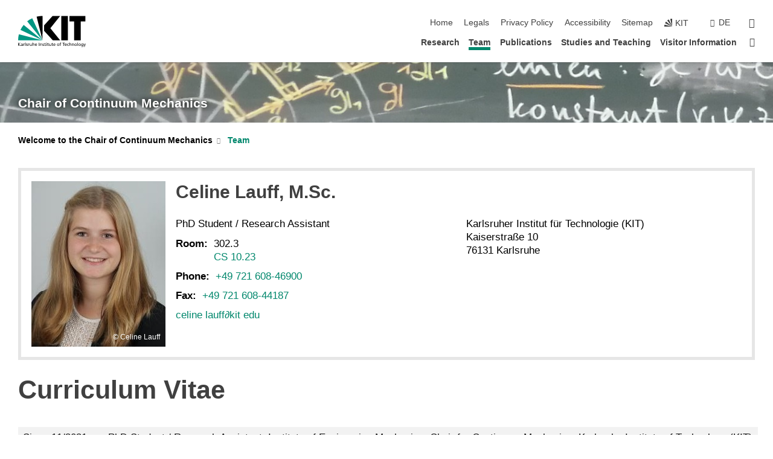

--- FILE ---
content_type: text/html; charset=UTF-8
request_url: https://www.itm.kit.edu/cm/english/287_4913.php
body_size: 36181
content:
<!DOCTYPE html>
<html class="no-js" lang="en-gb">

    <head><!-- PageID 287 -->        <meta charset="utf-8">
<meta http-equiv="X-UA-Compatible" content="IE=edge">
<meta name="format-detection" content="telephone=no">
<meta name="viewport" content="width=device-width, initial-scale=1.0">
<meta name="theme-color" content="#009682">
<link rel="search" type="application/opensearchdescription+xml" href="https://www.kit.edu/opensearch.xml" title="KIT Search" />

<link rel="stylesheet" href="https://static.scc.kit.edu/fancybox/dist/jquery.fancybox.min.css" />
<link rel="stylesheet" href="https://static.scc.kit.edu/kit-2020/fontawesome/css/all.min.css">

<link rel="stylesheet" type="text/css" href="/cm/english/1054.php" />

<link rel="stylesheet" type="text/css" href="/cm/english/1049.php.css">
            







<link rel="alternate" href="/cm/287_4913.php" hreflang="de-DE">
<link rel="alternate" href="/cm/english/287_4913.php" hreflang="en-US">
<meta name="author" content="Ariane van Elst" />
<meta name="DC.Creator" content="Ariane van Elst" />
<meta name="DC.Date" content="25.08.2025 15:36" />
<meta name="DC.Publisher" content="Ariane van Elst" />
<meta name="DC.Contributor" content="Ariane van Elst" />
<meta name="DC.Identifier" content="" />
<meta name="DC.Language" content="en-gb" />
<meta name="DC.Relation" content="" />
<meta name="DC.Type" content="Text" />
<meta name="DC.Format" content="text/html" />
<meta name="DC.Coverage" content="KIT" />
<meta name="DC.Rights" content="Alle Rechte liegen beim Autor siehe Impressum" />

    <meta name="description" content="" />
    <meta name="Keywords" content="" />
    <!-- <meta http-equiv="cleartype" content="on" /> -->
    

<meta name="KIT.visibility" content="external" />
<link rel="shortcut icon" type="image/x-icon" href="/cm/img/ITM_Logo_Icon.ico" />










<script src="https://static.scc.kit.edu/kit-2020/js/legacy-compat.js"></script>
<script src="https://static.scc.kit.edu/kit-2020/js/jquery-3.4.1.min.js"></script>
<script src="https://static.scc.kit.edu/kit-2020/js/main.js"></script>
<script src="https://static.scc.kit.edu/kit-2020/js/kit.js"></script>
<script src="https://static.scc.kit.edu/fancybox/dist/jquery.fancybox.min.js"></script>


    <base target="_top" />
    <script src="/cm/english/1053.js"></script>


















 
 
 
 
        
        <script>document.documentElement.classList.remove('no-js');</script>
        <meta name="projguid" content="BBE60AD8F5414A79917756281C4B7886" />
        <meta name="pageguid" content="F64AFC2F699044AAA82A61DB42B25F57" />
        <meta name="is_public" content="true" />
                
        
                
                        <meta name="DC.Title" content="Team" /><title>Team</title>        
        
    </head>
    <body  class="oe-page" vocab="http://schema.org/" typeof="WebPage">
        
        

    
    
    
    
    
    
    
    
    
    
    
    
    
    
    
    
    
    
    
    
    
    
    
    
    
    
    
    
    
        <header class="page-header">
            <div class="content-wrap">
            
                <div class="logo"><a href="https://www.kit.edu/english/" title="KIT-Homepage"><svg xmlns:dc="http://purl.org/dc/elements/1.1/" xmlns:cc="http://creativecommons.org/ns#" xmlns:rdf="http://www.w3.org/1999/02/22-rdf-syntax-ns#" xmlns:svg="http://www.w3.org/2000/svg" xmlns="http://www.w3.org/2000/svg" viewBox="0 0 262.42667 118.96" height="118.96" width="262.42667" xml:space="preserve" id="svg2" version="1.1">
    <title id="kit-logo-alt-title">KIT - Karlsruhe Institute of Technology</title>
    <metadata id="metadata8">
        <rdf:RDF>
            <cc:Work rdf:about="">
                <dc:format>image/svg+xml</dc:format>
                <dc:type rdf:resource="http://purl.org/dc/dcmitype/StillImage" />
            </cc:Work>
        </rdf:RDF>
    </metadata>
    <defs id="defs6" />
    <g transform="matrix(1.3333333,0,0,-1.3333333,0,118.96)" id="g10">
        <g transform="scale(0.1)" id="g12">
            <path id="path14" style="fill:#000000;fill-opacity:1;fill-rule:evenodd;stroke:none" d="M 1223.53,190.918 H 1009.7 L 755.531,463.789 V 620.031 L 1001.77,892.188 H 1222.1 L 938.406,539.391 1223.53,190.918 Z m 224.64,0 h -192.24 v 700.551 h 192.24 V 190.918 Z m 509.05,700.551 h -462.97 v -157.68 h 135.37 V 190.195 h 192.23 v 543.594 h 135.37 v 157.68 0" />
            <path id="path16" style="fill:#000000;fill-opacity:1;fill-rule:evenodd;stroke:none" d="m 709.449,190.918 v 0 0 0 0" />
            <path id="path18" style="fill:#000000;fill-opacity:1;fill-rule:evenodd;stroke:none" d="m 709.449,190.918 v 0 0 0 0" />
            <path id="path20" style="fill:#009682;fill-opacity:1;fill-rule:evenodd;stroke:none" d="M 161.527,635.148 C 124.809,590.508 93.1289,541.547 68.6484,488.988 L 709.449,190.918 161.527,635.148 v 0" />
            <path id="path22" style="fill:#009682;fill-opacity:1;fill-rule:evenodd;stroke:none" d="M 709.449,190.918 410.648,826.672 C 357.367,802.188 308.406,771.949 263.77,735.949 L 709.449,190.918 v 0 0" />
            <path id="path24" style="fill:#000000;fill-opacity:1;fill-rule:evenodd;stroke:none" d="m 709.449,190.918 0.723,700.551 c -2.164,0 -3.602,0 -5.762,0 -56.883,0 -112.32,-7.199 -165.601,-20.16 l 170.64,-680.391 v 0 0" />
            <path id="path26" style="fill:#000000;fill-opacity:1;fill-rule:evenodd;stroke:none" d="m 709.449,190.918 v 0 0 0 0 0" />
            <path id="path28" style="fill:#000000;fill-opacity:1;fill-rule:evenodd;stroke:none" d="m 709.449,190.918 v 0 0 0 0 0" /> 
            <path id="path30" style="fill:#009682;fill-opacity:1;fill-rule:evenodd;stroke:none" d="M 22.5703,362.266 C 8.16797,307.539 0.972656,249.941 0.25,190.918 H 709.449 L 22.5703,362.266 v 0" />
            <g class="logo-text">
                <path id="path32" style="fill:#000000;fill-opacity:1;fill-rule:nonzero;stroke:none" d="M 0,28.4375 H 12.8008 V 72.2266 L 52.6133,28.4375 H 71.3047 L 25.9844,75.5469 67.9766,117.793 H 50.9531 L 12.8008,78.4961 V 117.793 H 0 v -89.3555 0" />
                <path id="path34" style="fill:#000000;fill-opacity:1;fill-rule:nonzero;stroke:none" d="m 122.383,53.7891 c 0,-9.7266 -6.274,-17.168 -18.18,-17.168 -5.4999,0 -12.1639,3.7109 -12.1639,10.625 0,11.5234 16.1369,12.5586 22.6639,12.5586 2.559,0 5.117,-0.2539 7.68,-0.2539 V 53.7891 Z M 87.3047,78.8672 c 4.8672,4.1016 12.1641,6.6601 18.9453,6.6601 12.035,0 16.133,-5.7617 16.133,-17.0312 -4.738,0.2539 -8.067,0.2539 -12.805,0.2539 -12.4139,0 -30.3397,-5.1172 -30.3397,-21.5039 0,-14.1992 9.8594,-20.3711 23.9417,-20.3711 11.008,0 17.406,6.0352 20.222,10 h 0.258 v -8.4375 h 11.266 c -0.258,1.9141 -0.512,5.3711 -0.512,12.793 v 27.0117 c 0,17.793 -7.555,27.0117 -26.238,27.0117 -8.3283,0 -15.4963,-2.5586 -21.5119,-6.1328 l 0.6406,-10.2539 v 0" />
                <path id="path36" style="fill:#000000;fill-opacity:1;fill-rule:nonzero;stroke:none" d="m 154.77,28.4375 h 12.031 v 29.707 c 0,16.3672 7.043,26.6211 17.793,26.6211 2.051,0 4.484,-0.2539 6.66,-1.1523 v 10.7422 c -2.559,0.5273 -4.356,0.8984 -7.938,0.8984 -6.91,0 -13.824,-4.8633 -17.027,-11.6406 h -0.254 V 93.7305 H 154.77 v -65.293 0" />
                <path id="path38" style="fill:#000000;fill-opacity:1;fill-rule:nonzero;stroke:none" d="m 206.105,28.4375 h 12.036 v 96.0155 h -12.036 v -96.0155 0" />
                <path id="path40" style="fill:#000000;fill-opacity:1;fill-rule:nonzero;stroke:none" d="m 234.652,30.4883 c 5.504,-2.9688 11.778,-3.6133 17.922,-3.6133 11.649,0 22.785,6.4258 22.785,20.3711 0,20.8789 -28.289,17.0312 -28.289,30.3516 0,5.3711 5.375,7.9296 11.52,7.9296 2.816,0 9.984,-1.6601 12.676,-3.3203 l 1.019,10.4883 c -4.734,1.4063 -9.34,2.5586 -14.976,2.5586 -12.93,0 -23.039,-6.5234 -23.039,-20.0976 0,-18.3008 28.289,-17.2852 28.289,-29.1797 0,-7.0508 -6.782,-9.3555 -12.289,-9.3555 -3.457,0 -10.243,1.543 -14.977,4.6094 l -0.641,-10.7422 v 0" />
                <path id="path42" style="fill:#000000;fill-opacity:1;fill-rule:nonzero;stroke:none" d="m 289.957,28.4375 h 12.031 v 29.707 c 0,16.3672 7.039,26.6211 17.793,26.6211 2.051,0 4.481,-0.2539 6.66,-1.1523 v 10.7422 c -2.558,0.5273 -4.355,0.8984 -7.941,0.8984 -6.914,0 -13.82,-4.8633 -17.023,-11.6406 h -0.254 v 10.1172 h -11.266 v -65.293 0" />
                <path id="path44" style="fill:#000000;fill-opacity:1;fill-rule:nonzero;stroke:none" d="M 397.484,93.7305 H 385.453 V 63.5156 c 0,-15.8789 -6.14,-26.8945 -19.844,-26.8945 -10.496,0.6445 -13.824,8.0664 -13.824,23.3008 V 93.7305 H 339.758 V 54.9414 c 0,-17.5391 7.547,-28.0664 24.445,-28.0664 9.09,0 17.793,4.5117 21.379,11.9336 h 0.258 V 28.4375 h 11.644 v 65.293 0" />
                <path id="path46" style="fill:#000000;fill-opacity:1;fill-rule:nonzero;stroke:none" d="M 417.969,28.4375 H 430 v 30.2148 c 0,15.8594 6.148,26.875 19.844,26.875 10.5,-0.6445 13.824,-8.0664 13.824,-23.3007 V 28.4375 h 12.035 v 38.7891 c 0,17.539 -7.555,28.0273 -24.453,28.0273 -9.086,0 -16.641,-3.9648 -20.992,-10.8789 H 430 v 40.078 h -12.031 v -96.0155 0" />
                <path id="path48" style="fill:#000000;fill-opacity:1;fill-rule:nonzero;stroke:none" d="m 504.633,67.3438 c 0.894,8.457 5.762,18.1835 17.539,18.1835 10.367,0 16.258,-8.1835 16.258,-18.1835 h -33.797 z m 41.601,-24.1797 c -2.941,-2.4414 -12.156,-6.543 -20.097,-6.543 -11.391,0 -21.504,8.8477 -21.504,21.7773 h 46.597 c 0,20.9961 -7.042,36.8555 -28.804,36.8555 -18.434,0 -30.594,-13.6914 -30.594,-33.0273 0,-21.25 10.625,-35.3516 33.793,-35.3516 10.754,0 16,2.5781 20.609,4.2578 v 12.0313 0" />
                <path id="path50" style="fill:#000000;fill-opacity:1;fill-rule:nonzero;stroke:none" d="m 604.102,28.4375 h 12.796 v 89.3555 h -12.796 v -89.3555 0" />
                <path id="path52" style="fill:#000000;fill-opacity:1;fill-rule:nonzero;stroke:none" d="m 638.535,28.4375 h 12.035 v 30.2148 c 0,15.8594 6.145,26.875 19.84,26.875 10.496,-0.6445 13.828,-8.0664 13.828,-23.3007 V 28.4375 h 12.032 v 38.7891 c 0,17.539 -7.547,28.0273 -24.45,28.0273 -9.09,0 -17.797,-4.4726 -21.375,-11.8945 h -0.257 v 10.3711 h -11.653 v -65.293 0" />
                <path id="path54" style="fill:#000000;fill-opacity:1;fill-rule:nonzero;stroke:none" d="m 711.25,30.4883 c 5.504,-2.9688 11.777,-3.6133 17.922,-3.6133 11.648,0 22.781,6.4258 22.781,20.3711 0,20.8789 -28.285,17.0312 -28.285,30.3516 0,5.3711 5.371,7.9296 11.52,7.9296 2.816,0 9.984,-1.6601 12.671,-3.3203 l 1.024,10.4883 c -4.738,1.4063 -9.34,2.5586 -14.977,2.5586 -12.929,0 -23.043,-6.5234 -23.043,-20.0976 0,-18.3008 28.293,-17.2852 28.293,-29.1797 0,-7.0508 -6.785,-9.3555 -12.293,-9.3555 -3.457,0 -10.238,1.543 -14.972,4.6094 L 711.25,30.4883 v 0" />
                <path id="path56" style="fill:#000000;fill-opacity:1;fill-rule:nonzero;stroke:none" d="M 801.246,93.7305 H 783.961 V 112.676 L 771.93,108.828 V 93.7305 H 757.207 V 83.9844 H 771.93 V 45.8398 c 0,-13.0468 7.675,-18.9648 20.097,-18.9648 3.836,0 7.547,1.0352 10.239,1.8164 v 10.2344 c -1.793,-1.1524 -4.485,-2.3047 -8.196,-2.3047 -5.5,0 -10.109,4.1016 -10.109,11.6602 v 35.7031 h 17.285 v 9.7461 0" />
                <path id="path58" style="fill:#000000;fill-opacity:1;fill-rule:nonzero;stroke:none" d="M 830.688,121.895 H 817.117 V 108.32 h 13.571 v 13.575 z M 817.887,28.4375 h 12.031 v 65.293 h -12.031 v -65.293 0" />
                <path id="path60" style="fill:#000000;fill-opacity:1;fill-rule:nonzero;stroke:none" d="m 886.633,93.7305 h -17.285 v 18.9455 l -12.035,-3.848 V 93.7305 h -14.719 v -9.7461 h 14.719 V 45.8398 c 0,-13.0468 7.683,-18.9648 20.097,-18.9648 3.844,0 7.551,1.0352 10.242,1.8164 v 10.2344 c -1.789,-1.1524 -4.476,-2.3047 -8.195,-2.3047 -5.504,0 -10.109,4.1016 -10.109,11.6602 v 35.7031 h 17.285 v 9.7461 0" />
                <path id="path62" style="fill:#000000;fill-opacity:1;fill-rule:nonzero;stroke:none" d="M 959.469,93.7305 H 947.438 V 63.5156 c 0,-15.8789 -6.145,-26.8945 -19.844,-26.8945 -10.5,0.6445 -13.824,8.0664 -13.824,23.3008 V 93.7305 H 901.734 V 54.9414 c 0,-17.5391 7.551,-28.0664 24.454,-28.0664 9.085,0 17.792,4.5117 21.375,11.9336 h 0.257 V 28.4375 h 11.649 v 65.293 0" />
                <path id="path64" style="fill:#000000;fill-opacity:1;fill-rule:nonzero;stroke:none" d="m 1014.64,93.7305 h -17.277 v 18.9455 l -12.035,-3.848 V 93.7305 h -14.723 v -9.7461 h 14.723 V 45.8398 c 0,-13.0468 7.68,-18.9648 20.102,-18.9648 3.84,0 7.55,1.0352 10.23,1.8164 v 10.2344 c -1.78,-1.1524 -4.48,-2.3047 -8.19,-2.3047 -5.5,0 -10.107,4.1016 -10.107,11.6602 v 35.7031 h 17.277 v 9.7461 0" />
                <path id="path66" style="fill:#000000;fill-opacity:1;fill-rule:nonzero;stroke:none" d="m 1038.2,67.3438 c 0.89,8.457 5.76,18.1835 17.53,18.1835 10.37,0 16.26,-8.1835 16.26,-18.1835 h -33.79 z m 41.6,-24.1797 c -2.94,-2.4414 -12.15,-6.543 -20.09,-6.543 -11.4,0 -21.51,8.8477 -21.51,21.7773 h 46.59 c 0,20.9961 -7.04,36.8555 -28.79,36.8555 -18.44,0 -30.61,-13.6914 -30.61,-33.0273 0,-21.25 10.64,-35.3516 33.8,-35.3516 10.75,0 16.01,2.5781 20.61,4.2578 v 12.0313 0" />
                <path id="path68" style="fill:#000000;fill-opacity:1;fill-rule:nonzero;stroke:none" d="m 1144.96,61.0742 c 0,12.4219 7.56,24.4531 20.48,24.4531 12.8,0 20.36,-12.0312 20.36,-24.4531 0,-11.6406 -6.27,-24.4531 -20.36,-24.4531 -14.21,0 -20.48,12.8125 -20.48,24.4531 z m -12.8,0 c 0,-18.6914 13.57,-34.1992 33.28,-34.1992 19.59,0 33.16,15.5078 33.16,34.1992 0,19.8438 -13.32,34.1797 -33.16,34.1797 -19.96,0 -33.28,-14.3359 -33.28,-34.1797 v 0" />
                <path id="path70" style="fill:#000000;fill-opacity:1;fill-rule:nonzero;stroke:none" d="m 1222.54,28.4375 h 12.03 v 55.5469 h 17.29 v 9.7461 h -17.29 v 7.0315 c 0,8.828 1.28,15.488 11.65,15.488 2.05,0 4.36,-0.254 5.76,-0.762 l 0.51,9.727 c -2.43,0.39 -4.99,0.762 -8.07,0.762 -17.79,0 -21.88,-10.372 -21.88,-26.2309 v -6.0156 h -15.36 v -9.7461 h 15.36 v -55.5469 0" />
                <path id="path72" style="fill:#000000;fill-opacity:1;fill-rule:nonzero;stroke:none" d="m 1319.06,28.4375 h 12.81 v 78.0855 h 27.77 v 11.27 h -68.36 v -11.27 h 27.78 v -78.0855 0" />
                <path id="path74" style="fill:#000000;fill-opacity:1;fill-rule:nonzero;stroke:none" d="m 1370.27,67.3438 c 0.89,8.457 5.76,18.1835 17.53,18.1835 10.37,0 16.26,-8.1835 16.26,-18.1835 h -33.79 z m 41.61,-24.1797 c -2.95,-2.4414 -12.16,-6.543 -20.1,-6.543 -11.4,0 -21.51,8.8477 -21.51,21.7773 h 46.6 c 0,20.9961 -7.05,36.8555 -28.8,36.8555 -18.44,0 -30.61,-13.6914 -30.61,-33.0273 0,-21.25 10.64,-35.3516 33.8,-35.3516 10.75,0 16.01,2.5781 20.62,4.2578 v 12.0313 0" />
                <path id="path76" style="fill:#000000;fill-opacity:1;fill-rule:nonzero;stroke:none" d="m 1475.5,92.6953 c -3.46,1.4063 -9.73,2.5586 -14.6,2.5586 -19.96,0 -33.28,-14.3359 -33.28,-34.1797 0,-18.6914 13.57,-34.1992 33.28,-34.1992 4.35,0 10.12,0.3906 15.11,2.7148 l -0.89,10.7422 c -3.72,-2.4218 -8.84,-3.7109 -12.93,-3.7109 -15.5,0 -21.77,12.8125 -21.77,24.4531 0,12.4219 7.56,24.4531 21,24.4531 3.83,0 8.44,-0.8984 13.05,-2.8125 l 1.03,9.9805 v 0" />
                <path id="path78" style="fill:#000000;fill-opacity:1;fill-rule:nonzero;stroke:none" d="m 1489.83,28.4375 h 12.04 v 30.2148 c 0,15.8594 6.14,26.875 19.84,26.875 10.5,-0.6445 13.82,-8.0664 13.82,-23.3007 V 28.4375 h 12.04 v 38.7891 c 0,17.539 -7.56,28.0273 -24.45,28.0273 -9.1,0 -16.65,-3.9648 -21,-10.8789 h -0.25 v 40.078 h -12.04 v -96.0155 0" />
                <path id="path80" style="fill:#000000;fill-opacity:1;fill-rule:nonzero;stroke:none" d="m 1568.05,28.4375 h 12.03 v 30.2148 c 0,15.8594 6.15,26.875 19.84,26.875 10.5,-0.6445 13.83,-8.0664 13.83,-23.3007 V 28.4375 h 12.03 v 38.7891 c 0,17.539 -7.55,28.0273 -24.45,28.0273 -9.08,0 -17.79,-4.4726 -21.38,-11.8945 h -0.25 v 10.3711 h -11.65 v -65.293 0" />
                <path id="path82" style="fill:#000000;fill-opacity:1;fill-rule:nonzero;stroke:none" d="m 1654.72,61.0742 c 0,12.4219 7.55,24.4531 20.48,24.4531 12.8,0 20.35,-12.0312 20.35,-24.4531 0,-11.6406 -6.27,-24.4531 -20.35,-24.4531 -14.21,0 -20.48,12.8125 -20.48,24.4531 z m -12.81,0 c 0,-18.6914 13.57,-34.1992 33.29,-34.1992 19.58,0 33.15,15.5078 33.15,34.1992 0,19.8438 -13.31,34.1797 -33.15,34.1797 -19.98,0 -33.29,-14.3359 -33.29,-34.1797 v 0" />
                <path id="path84" style="fill:#000000;fill-opacity:1;fill-rule:nonzero;stroke:none" d="m 1726.02,28.4375 h 12.03 v 96.0155 h -12.03 v -96.0155 0" />
                <path id="path86" style="fill:#000000;fill-opacity:1;fill-rule:nonzero;stroke:none" d="m 1768.52,61.0742 c 0,12.4219 7.54,24.4531 20.47,24.4531 12.81,0 20.37,-12.0312 20.37,-24.4531 0,-11.6406 -6.28,-24.4531 -20.37,-24.4531 -14.2,0 -20.47,12.8125 -20.47,24.4531 z m -12.81,0 c 0,-18.6914 13.57,-34.1992 33.28,-34.1992 19.59,0 33.16,15.5078 33.16,34.1992 0,19.8438 -13.31,34.1797 -33.16,34.1797 -19.97,0 -33.28,-14.3359 -33.28,-34.1797 v 0" />
                <path id="path88" style="fill:#000000;fill-opacity:1;fill-rule:nonzero;stroke:none" d="m 1864.9,38.1641 c -11.26,0 -18.17,10.7617 -18.17,23.0468 0,11.1329 6.01,24.3164 18.17,24.3164 12.81,0 19.08,-11.6406 19.08,-25.2148 0,-12.168 -7.81,-22.1484 -19.08,-22.1484 z m 31.12,55.5664 h -11.15 v -9.7461 h -0.25 c -3.58,7.0508 -9.98,11.2695 -21.5,11.2695 -19.72,0 -29.19,-17.9101 -29.19,-34.6875 0,-16.8945 9.21,-32.1289 27.91,-32.1289 8.32,0 16.76,3.3203 21.89,10.1172 h 0.25 v -6.4063 c 0,-13.8476 -7.55,-22.42184 -20.22,-22.42184 -8.84,0 -14.35,1.66014 -23.55,5.87894 L 1838.93,4.47266 C 1849.41,0.898438 1855.43,0 1862.34,0 c 23.43,0 33.68,11.3867 33.68,31.25 v 62.4805 0" />
                <path id="path90" style="fill:#000000;fill-opacity:1;fill-rule:nonzero;stroke:none" d="M 1910.87,0.898438 C 1913.04,0.507813 1915.21,0 1919.05,0 c 15.88,0 20.62,14.4531 25.1,27.0117 l 24.06,66.7188 h -12.16 L 1938.13,39.707 h -0.26 l -17.53,54.0235 h -13.19 L 1929.3,32.793 c 0.77,-2.1875 2.3,-5.5274 2.3,-6.9336 0,-1.2891 -3.58,-16.13284 -14.33,-16.13284 -2.06,0 -4.1,0.50784 -5.64,1.01564 l -0.76,-9.843762 v 0" />
            </g>
        </g>
    </g>
</svg></a></div>
            
            
                <div class="navigation">
                    <button class="burger"><svg class="burger-icon" xmlns="http://www.w3.org/2000/svg" xmlns:xlink="http://www.w3.org/1999/xlink" x="0px" y="0px" viewBox="0 0 300 274.5" width="300px" height="274.5px">
    <rect class="burger-top" y="214.4" width="300" height="60.1"/>
    <rect class="burger-middle" y="107.2" width="300" height="60.1"/>
    <rect class="burger-bottom" y="0" width="300" height="60.1"/>
</svg></button>
                    <a id="logo_oe_name" href="/cm/english/index.php">Chair of Continuum Mechanics</a>
                    <div class="navigation-meta">
                        <ul class="navigation-meta-links">
                            <li aria-label="skip navigation"><a href="#main_content" class="skip_navigation" tabindex="1" accesskey="2">skip navigation</a></li>

                            <li><a accesskey="1" title="startpage" href="/cm/english/index.php">Home</a></li>
<li><a accesskey="8" href="/cm/english/1064.php">Legals</a></li>

<li><a href="/cm/english/datenschutz.php">Privacy Policy</a></li>

<li><a href="https://www.kit.edu/redirect.php?page=barriere&lang=ENG" target="\#A4636DEABB59442D84DAA4CDE1C05730">Accessibility</a></li>

<li><a accesskey="3" href="/cm/english/1065.php">Sitemap</a></li>

                            
                            <li><a href="https://www.kit.edu/english/" title="KIT-Homepage"><span class="svg-icon"><svg xmlns="http://www.w3.org/2000/svg" xmlns:xlink="http://www.w3.org/1999/xlink" x="0px" y="0px" viewBox="0 0 299.4 295.7" width="299.4px" height="295.7px" role="img"><title></title><polygon points="299.3,295.7 299.3,295.6 299.3,295.6 "/><polygon points="299.3,295.6 299.3,295.6 299.3,295.6 "/><path d="M67.9,108.1c-15.6,18.9-28.8,39.6-39.3,61.7l270.6,125.9L67.9,108.1z"/><path d="M299.2,295.6L173,27.2c-22.2,10.2-43,23.1-62,38.4l188.3,230.1L299.2,295.6z"/><polygon points="299.3,295.6 299.3,295.6 299.3,295.6 299.3,295.5 "/><polygon points="299.3,295.6 299.3,295.6 299.3,295.6 299.3,295.5 "/><path d="M9.3,223.2c-6.1,23.7-9.2,48-9.3,72.5h299.2L9.3,223.2z"/><path d="M299.3,295.6l0.1-295.6c-0.8,0-1.5-0.1-2.2-0.1c-23.6,0-47,2.8-69.9,8.4L299.3,295.6L299.3,295.6z"/></svg></span><span>KIT</span></a></li>
                            
                        </ul>
                        <div class="navigation-language"><ul><li><a hreflang="de" href="/cm/287_4913.php">de</a></li></ul></div>                        <div class="navigation-search">
                            <div class="search-form">
                                <form action="https://www.itm.kit.edu/cm/english/3614.php">
                                    <input id="meta_search_input" type="search" name="searchquery" placeholder="search" aria-label="search" size="1" required="required"/>
                                    <input name="local_search" type="hidden" value="true">                                    <button><span>search</span></button>
                                </form>
                            </div><a id="meta_search_label" role="switch" aria-checked="false" class="search-trigger" title="search" href="#"><span>search</span></a>
                        </div>
                                            </div>
                    <nav class="navigation-main">
                        <ul class="navigation-l1"><li class="single "><a href="/cm/english/288.php">Research</a><div class="dropdown"><ul class="navigation-breadcrumb"><li class="home"><button><span>Start</span></button></li><li><span>Research</span></li></ul><a class="parent" href="/cm/english/288.php">Research</a><ul class="navigation-l2"><li class=""><a href="/cm/english/286.php">Laboratory equipment</a></li></ul></div></li><li class="active "><a href="/cm/english/287.php">Team</a></li><li class=""><a href="/cm/english/292.php">Publications</a></li><li class="flyout "><a href="/cm/english/289.php">Studies and Teaching</a><div class="dropdown"><ul class="navigation-breadcrumb"><li class="home"><button><span>Start</span></button></li><li><span>Studies and Teaching</span></li></ul><a class="parent" href="/cm/english/289.php">Studies and Teaching</a><ul class="navigation-l2"><li class=""><a href="/cm/english/5772.php">Lectures</a></li><li class=""><a href="/cm/english/290.php">Exams</a></li><li class="has-submenu "><a href="/cm/english/5771.php">Bachelor/Master Theses</a><div class="submenu"><ul class="navigation-breadcrumb"><li class="home"><button><span>Start</span></button></li><li><button>Studies and Teaching</button></li><li><span>Bachelor/Master Theses</span></li></ul><a class="parent" href="/cm/english/5771.php">Bachelor/Master Theses</a><ul class="navigation-l3"><li class=""><a href="/cm/english/5742.php">Open Bachelor/Master Theses</a></li><li class=""><a href="/cm/english/291.php">Completed Bachelor/ Master Theses</a></li></ul></div></li></ul></div></li><li class=""><a href="/cm/english/1081.php">Visitor Information</a></li><li class="home"><a href="/cm/english/index.php" title="startpage"><span>Startpage</span></a></li></ul>                    </nav>
                    <ul class="side-widgets">
                        <li class="meta"><a accesskey="1" title="startpage" href="/cm/english/index.php">Home</a></li>
<li class="meta"><a accesskey="8" href="/cm/english/1064.php">Legals</a></li>

<li class="meta"><a href="/cm/english/datenschutz.php">Privacy Policy</a></li>

<li class="meta"><a href="https://www.kit.edu/redirect.php?page=barriere&lang=ENG" target="\#A4636DEABB59442D84DAA4CDE1C05730">Accessibility</a></li>

<li class="meta"><a accesskey="3" href="/cm/english/1065.php">Sitemap</a></li>

                                                <li class="search">
                            <a id="side_widget_search_label" title="search"><span>search</span></a>
                            <div class="search-form">
                                <form action="https://www.itm.kit.edu/cm/english/3614.php">
                                    <input id="side_widget_search_input" type="search" name="searchquery" placeholder="search" aria-label="search" size="1" required="required"/>
                                    <input name="local_search" type="hidden" value="true">                                    <button><span>search</span></button>
                                </form>
                            </div>
                        </li>
                                                <li>
                            <a href="https://www.kit.edu/campusplan/?ids=10.23" target="_blank" title="Campus Map"><span class="svg-icon"><svg xmlns="http://www.w3.org/2000/svg" xmlns:xlink="http://www.w3.org/1999/xlink" x="0px" y="0px"
     viewBox="0 0 300 300" width="300px" height="300px">
<title>Campusplan</title>
<path d="M299.8,284.5l-18.7-123c-1-6.6-6.8-11.5-13.5-11.5h-70.6c15.6-28.2,29.2-57.5,29.2-75c0-41.4-34.1-75-76.1-75
    S73.9,33.6,73.9,75c0,17.5,13.5,46.8,29.2,75H32.5c-6.8,0-12.6,4.9-13.6,11.5l-18.7,123c-1.1,7.4,4,14.2,11.5,15.4
    c0.7,0.1,1.3,0.1,2,0.1h272.6c7.6,0,13.7-6,13.7-13.5C300,285.8,299.9,285.2,299.8,284.5z M150,30c25.2,0,45.7,20.1,45.7,45
    s-20.4,45-45.7,45s-45.7-20.1-45.7-45S124.8,30,150,30z M273.9,215.2l-47.4-16.4l22.1-33.8h17.7L273.9,215.2z M239.5,165l-20.3,31.3
    L178,182.1c3.4-5.4,6.8-11.2,10.3-17.1H239.5z M150,225c0,0,8.5-12.1,19.8-29.8l40.8,14.1l-31.4,48.1l-93.5-59.2l36.5-15.4
    C137.3,206.9,150,225,150,225z M45.5,165h66.1c0.9,1.6,1.9,3.2,2.8,4.7l-87,36.8l4.6-30C33,169.9,38.8,165,45.5,165L45.5,165z
     M17.8,269.5l6.2-40.8l85.6,56.3H31.4c-7.6,0-13.7-6-13.7-13.5C17.7,270.8,17.7,270.2,17.8,269.5z M268.6,285H137.1L36.5,218.9
    l40.9-17.3l104.2,66l36.5-55.9l58.4,20.1l5.7,37.6c1.1,7.4-4,14.2-11.5,15.3C270,284.9,269.3,285,268.6,285z"/>
</svg></span><span class="title">Campus Map</span></a>
                        </li>
                                            </ul>





<!-- 



Chair of Continuum Mechanics

/cm/english/index.php

 -->







                </div>
            </div>
        </header>


















        <!-- Mittlere Spalte: start -->
        <main>
                                <section class="stage stage-small" role="banner"><img src="/cm/img/Zeichnung.jpg" alt="" loading="lazy" width="1920" height="140" />                <div class="content-wrap"><a href="/cm/english/index.php" title="Chair of Continuum Mechanics">Chair of Continuum Mechanics</a></div>
            </section>
                        <section class="breadcrumbs" style="display:none" role="navigation" aria-label="Breadcrumb">
                <h2 style="display:none; visibility:hidden">&nbsp;</h2>
                <div class="content-wrap">
                    <ul vocab="http://schema.org/" typeof="BreadcrumbList"><li property="itemListElement" typeof="ListItem"><a href="/cm/english/index.php" property="item" typeof="WebPage"><span property="name">Startpage</span></a><meta property="position" content="1"/></li><li property="itemListElement" typeof="ListItem"><a href="/cm/english/287.php" property="item" typeof="WebPage"><span property="name">Team</span></a><meta property="position" content="2"/></li></ul>                </div>
            </section>
            <section class="breadcrumbs-big" role="navigation" aria-label="Breadcrumb"><h2 style="display:none; visibility:hidden">&nbsp;</h2><ul class="content-wrap"><li class="list"><a href="/cm/english/index.php">Welcome to the Chair of Continuum Mechanics</a><ul><li><a href="/cm/english/288.php">Research</a></li><li><a href="/cm/english/287.php">Team</a></li><li><a href="/cm/english/292.php">Publications</a></li><li><a href="/cm/english/289.php">Studies and Teaching</a></li><li><a href="/cm/english/1081.php">Visitor Information</a></li></ul></li><li class="list last"><a href="/cm/english/287.php">Team</a></li></ul></section>            <div class="side-widgets-trigger"></div>
                    <section class="content-wrap" role="main" id="main_content" tabindex="-1">
                <div class="content">
                    




                    <!-- CONTENT-AREA START -->
                    
                                        
                    
                    
                    <!-- Personenblock START -->


<!-- /cm/english/287_4913.php --><div class="full">
<div class="info-container">
    <a name="block4913"><!-- Sprungmarke --></a>
<a tabindex="-1" param="8ZOmC%2Bmr9otO8xkR4PWE%2FsuB1LLXgYNC35cjH%2BkYi44FbFdKrOAxpNmuqKjLoNZ%2B0zWtsn9FA0w56Usvtqomxg%3D%3D" href="https://www.kit.edu/vcard.php?id=8ZOmC%2Bmr9otO8xkR4PWE%2FsuB1LLXgYNC35cjH%2BkYi44FbFdKrOAxpNmuqKjLoNZ%2B0zWtsn9FA0w56Usvtqomxg%3D%3D" style="display:none"></a>        <figure class="watermark">
        <div class="container" class="watermark">
            <picture>
                <img id="portrait_img_4913" src="[data-uri]" alt="Celine Lauff, M.Sc.">            </picture>
            <span class="watermark">Celine Lauff</span>        </div>
    </figure>
        <div class="info-content">
        <h3><span itemprop="givenName">Celine</span> <span itemprop="familyName">Lauff</span><span>, M.Sc.</span> </h3>
        <div class="info">
            <ul>
<!--
<a id="next4913" href="/cm/english/287_5737.php" class="list_next"></a>
<a id="prev4913" href="/cm/english/287_5865.php" class="list_prev"></a>

<a param="TP71ZRJdCCgxtUX%2BYGZyIeE65S6NbWSuT0xefeH%2BVWwB0GD4UF%2Fi%2B24c2Alao2WES7yRO8aPzgvp20%2F18LbgJg%3D%3D" href="https://www.kit.edu/vcard.php?id=TP71ZRJdCCgxtUX%2BYGZyIeE65S6NbWSuT0xefeH%2BVWwB0GD4UF%2Fi%2B24c2Alao2WES7yRO8aPzgvp20%2F18LbgJg%3D%3D" style="float:right" target="_blank" onclick="this.blur()"><img src="https://www.kit.edu/img/intern/vcard.png"></a>-->
<li data-field="Taetigkeit"><span>PhD Student / Research Assistant</span></li><li data-field="Raum"><span class="title">Room:&nbsp;</span><span>302.3<br><a href="https://www.kit.edu/campusplan/?id=10.23">CS 10.23</a></span></li><li data-field="Telefonnummer"><span class="title">Phone:&nbsp;</span><span><a href="tel:+4972160846900"><span itemprop="telephone">+49 721 608-46900</span></a></span></li><li data-field="Telefax"><span class="title">Fax:&nbsp;</span><span><a href="fax:+4972160844187"><span itemprop="faxNumber">+49 721 608-44187</span></a></span></li><li data-field="Email"><span><span itemprop="email"><a rel="nofollow" href="javascript:void('the emailform is disabled!');">celine lauff<span class="caption where_is_it"> </span>∂<span class="caption where_is_it">does-not-exist.</span>kit edu</a></span></span></li>            </ul>
        </div>
        <div class="info">
            <ul>
<li><span><p>Karlsruher Institut f&uuml;r Technologie (KIT)<br />
Kaiserstra&szlig;e 10<br />
76131 Karlsruhe</p></span></li>            </ul>
        </div>
    </div>
</div>
</div>
<script type="text/javascript">
if ((typeof jQuery == "function") && ($(document).wipetouch)) {
    $(document).ready( function () {
        $('#wipe4913').before("<div id=\"wipepad4913\"></div>")
        $("#wipepad4913").css({"width":(parseInt($('#wipe4913').css("width")) - 80) + 'px', "position":"absolute", "height":"26px"})
        $('#wipepad4913').wipetouch({
            tapToClick: true,
            wipeLeft: function(result) {
                if ($("#next4913").length) window.location.href = $("#next4913").attr('href')
            },
            wipeRight: function(result) {
                if ($("#prev4913").length) window.location.href = $("#prev4913").attr('href')
            }
        })
    })
}
</script>
<!--  -->




<!-- Textblock [start] --><!-- [4915] Text -->

<div data-selectorid="4915" class="KIT_section text  full" ><a id="block4915" name="block4915"><!-- Sprungmarke --></a><h1>Curriculum Vitae</h1><div class="text "><table border="1" cellpadding="1" cellspacing="1" style="width:100%">
	<tbody>
		<tr>
			<td style="white-space:nowrap; width:240px">Since 11/2021</td>
			<td style="white-space:nowrap; width:1584px">PhD Student / Research Assistant, Institute of Engineering Mechanics, Chair for Continuum Mechanics, Karlsruhe Institute of Technology (KIT)</td>
		</tr>
		<tr>
			<td style="white-space:nowrap; width:240px">05/2021-10/2021</td>
			<td style="white-space:nowrap; width:1584px">Master Thesis: "Optimization of Shell Structures with Polymorphic Uncertain Data“, Institute for Structural Analysis (IBS), (KIT)</td>
		</tr>
		<tr>
			<td style="white-space:nowrap; width:240px">10/2019-10/2021</td>
			<td style="white-space:nowrap; width:1584px">Studies of Engineering Structures&nbsp; (M.Sc.), Construction Engineering, Karlsruhe Institute of Technology (KIT)</td>
		</tr>
		<tr>
			<td style="white-space:nowrap; width:240px">04/2019-07/2019</td>
			<td style="white-space:nowrap; width:1584px">Bachelor Thesis: „Static Design of a Sports Center Made of a Glulam-Framework“,<br />
			Research Center for Steel, Timber and Masonry, Karlsruhe Institute of Technology (KIT)</td>
		</tr>
		<tr>
			<td style="white-space:nowrap; width:240px">10/2016-08/2019</td>
			<td style="white-space:nowrap; width:1584px">Studies of Civil Engineering (B.Sc.), Karlsruhe Institute of Technologies (KIT)</td>
		</tr>
	</tbody>
</table>

<p>&nbsp;</p></div></div><!-- [4915] Text --><!-- Textblock [end] --> <!-- Textblock [start] --><!-- [4920] Text -->

<div data-selectorid="4920" class="KIT_section text  full" ><a id="block4920" name="block4920"><!-- Sprungmarke --></a><h1>Field of Research</h1><div class="text "><p><strong>Microstructure generation and micromechanical simulation of long-fiber reinforced polymers</strong><br />
&nbsp;</p></div></div><!-- [4920] Text --><!-- Textblock [end] --> <!-- Publikationsliste [start] --><!-- [5331] Publikationsliste -->
<div id="publist_5331" class="KIT_section table-container text full" data-selectorid="5331">
<a name="block5331"><!-- Sprungmarke --></a>
<script type="text/javascript">
    var text_entity_decode_5331 = document.createElement("textarea");
    function entity_decode_5331(str) {
        text_entity_decode_5331.innerHTML = str;
        return text_entity_decode_5331.value;
    }
    function strip_tags_5331(input, allowed) {
        allowed = (((allowed || "") + "").toLowerCase().match(/<[a-z][a-z0-9]*>/g) || []).join('');
        var tags = /<\/?([a-z][a-z0-9]*)\b[^>]*>/gi,
        commentsAndPhpTags = /<!--[\s\S]*?-->|<\?(?:php)?[\s\S]*?\?>/gi;
        return input.replace(commentsAndPhpTags, '').replace(tags, function ($0, $1) {
            return allowed.indexOf('<' + $1.toLowerCase() + '>') > -1 ? $0 : '';
        });
    }
    $.fn.hasAncestor = function(a) {
        return this.filter(function() {
            return !!$(this).closest(a).length
        })
    }
    $.fn.highlight = function(c) { 
        function e(b, c) {
            var d = 0
            if (3 == b.nodeType) {
                var a=b.data.toUpperCase().indexOf(c)
                if (0 <= a) {
                    d = document.createElement("span")
                    d.className = "highlight"
                    a = b.splitText(a)
                    a.splitText(c.length)
                    var f = a.cloneNode(!0)
                    d.appendChild(f)
                    a.parentNode.replaceChild(d,a)
                    d = 1
                }
            }
            else if (1 == b.nodeType && b.childNodes && !/(script|style)/i.test(b.tagName))
                for (a = 0; a < b.childNodes.length; ++a)
                    a += e(b.childNodes[a], c)
            return d
        }
        return this.length && c && c.length ? this.each( function(){
            e(this,c.toUpperCase())
        }): this
    }
    $.fn.removeHighlight=function() {
        return this.find("span.highlight").each( function() {
            this.parentNode.firstChild.nodeName
            with (this.parentNode) replaceChild(this.firstChild,this),normalize()
        }).end()
    }
    function filter_5331(value) {
        open_all_5331()
        value = value.toLowerCase();
        style_class = 'grey';
        if ((value != '') && (value != 'filter...')) {
            i = 0
            if ($("#publicationlist_5331 .csl-entry").hasAncestor('li').length) selector = $("#publicationlist_5331 li")
            else selector = $("#publicationlist_5331 .csl-entry")
            selector.each(function() {
                $(this).removeHighlight()
                if ($(this).prop("tagName") == 'LI') $(this).css({"display":"list-item"})
                else $(this).css({"display":"block"})
                if (entity_decode_5331(strip_tags_5331($(this).html(),'')).toLowerCase().indexOf(value) == -1) {
                    $(this).css({"display":"none"})
                }
                else {
                    $(this).highlight(value)
                    i++
                    if (i%2 == 0) $(this).css({"background-color":"#e5e5e5"})
                    else $(this).css({"background-color":"#ffffff"})
                }
            })
        }
        else {
            $("#filter_5331").val('filter...')
            $("#filter_5331").select()
            if ($("#publicationlist_5331 .csl-entry").hasAncestor('li').length) selector = $("#publicationlist_5331 li")
            else selector = $("#publicationlist_5331 .csl-entry")
            selector.each(function() {
                $(this).removeHighlight()
                if ($(this).prop("tagName") == 'LI') $(this).css({"display":"list-item"})
                else $(this).css({"display":"block"})
            })
        }
    }
    function check_5331() {
        if ($("#filter_5331").val() == 'filter...') {
            $("#filter_5331").select()
        }
    }
    function open_all_5331() {
        $("#publicationlist_5331 .kit-publications-title-level-1").each( function () {
            pubs = $(this).next("[class*='-list']")
            pubs.css("display", "block")
            $(this).children(".moreless").attr("src", "")
        })
    }
    function close_all_5331() {
        $("#publicationlist_5331 .kit-publications-title-level-1").each( function () {
            pubs = $(this).next("[class*='-list']")
            pubs.css("display", "none")
            $(this).children(".moreless").attr("src", "")
        })
    }
    if (typeof jQuery == "function") {
        $(document).ready( function () {
                        $("#publicationlist_5331 .kit-publications-title-level-1").each( function () {
                $(this).css({"cursor":"pointer"})
                $(this).html(" " + $(this).html())
            })
            $("#publicationlist_5331").has(".kit-publications-title-level-1").prepend("<span class=\"button\" onclick=\"open_all_5331()\">show all</span><span class=\"button\" onclick=\"close_all_5331()\">show groups</span>")
            $("#publicationlist_5331 .button").css({"cursor":"pointer", "display":"inline-block", "border":"1px solid #b3b3b3", "margin":"0 1em 3px 0", "padding":"0 5px", "font-size":"0.9em"})
            $("#publicationlist_5331 .kit-publications-title-level-1").click( function(){
                pubs = $(this).next("[class*='-list']")
                if (pubs.css("display") == "none") {
                    pubs.css("display", "block")
                    $(this).children(".moreless").attr("src", "")
                    $(document).scrollTop($(this).offset().top)
                }
                else {
                    pubs.css("display", "none")
                    $(this).children(".moreless").attr("src", "")
                }
            })
        })
    }
</script>

<h1>Publications</h1>
<div id="publicationlist_5331"><div id="filterbox_5331" style="display:none; float:right" class="form1"><input class="filter" type="text" id="filter_5331" value="filter..." onfocus="check_5331()" onkeyup="filter_5331(this.value)"></div>
<br style="clear:both">
<div class="csl-bib-body">
<div class="kit-publications-publication-list">
<div class="kit-publications-publication">
<div class="csl-entry" data-kit-publications-publication-id="1000183907"> <b><a href="https://publikationen.bibliothek.kit.edu/1000183907">On the Influence of the Fiber Curvature on the Stiffness of Long Fiber Reinforced Composites</a></b><br>Lauff, C.; Krause, M.; Schneider, M.; Böhlke, T.<br>2025. International Journal for Numerical Methods in Engineering, 126 (15), e70094. <a href="https://doi.org/10.1002/nme.70094">doi:10.1002/nme.70094</a></div>
</div>
<div class="kit-publications-publication">
<div class="csl-entry" data-kit-publications-publication-id="1000178914"> <b><a href="https://publikationen.bibliothek.kit.edu/1000178914">Microstructure generation of long fiber reinforced hybrid composites using the fused sequential addition and migration method</a></b><br>Lauff, C.; Schneider, M.; Böhlke, T.<br>2025. Journal of Thermoplastic Composite Materials, 38 (8), 2855–2893. <a href="https://doi.org/10.1177/08927057251314425">doi:10.1177/08927057251314425</a></div>
</div>
<div class="kit-publications-publication">
<div class="csl-entry" data-kit-publications-publication-id="1000173278"> <b><a href="https://publikationen.bibliothek.kit.edu/1000173278">Generating microstructures of long fiber reinforced composites by the fused sequential addition and migration method</a></b><br>Lauff, C.; Schneider, M.; Montesano, J.; Böhlke, T.<br>2024. International Journal for Numerical Methods in Engineering, e7573. <a href="https://doi.org/10.1002/nme.7573">doi:10.1002/nme.7573</a></div>
</div>
<div class="kit-publications-publication">
<div class="csl-entry" data-kit-publications-publication-id="1000169305"> <b><a href="https://publikationen.bibliothek.kit.edu/1000169305">Generation and analysis of digital twins for CoDiCoFRP accounting for fiber length and orientation distribution</a></b><br>Lauff, C.; Schneider, M.; Böhlke, T.<br>2023. Proceedings of the 23rd International Conference on Composite Materials : (ICCM 23) held in Belfast, Northern Ireland, from July 30th to August 4th 2023, Queen’s University Belfast</div>
</div>
<div class="kit-publications-publication">
<div class="csl-entry" data-kit-publications-publication-id="1000169293"> <b><a href="https://publikationen.bibliothek.kit.edu/1000169293">Bounding Failure Probabilities in Imprecise Stochastic FE models</a></b><br>Faes, M. G. R.; Fina, M.; Valdebenito, M. A.; Lauff, C.; Wagner, W.; Freitag, S.; Beer, M.<br>2022. Proceedings of the 8th International Symposium on Reliability Engineering and Risk Management (ISRERM 2022). Ed.: M. Beer, 498–501, Research Publishing (SCIRP). <a href="https://doi.org/10.3850/978-981-18-5184-1_MS-15-141-cd">doi:10.3850/978-981-18-5184-1_MS-15-141-cd</a></div>
</div>
<div class="kit-publications-publication">
<div class="csl-entry" data-kit-publications-publication-id="1000169292"> <b><a href="https://publikationen.bibliothek.kit.edu/1000169292">Optimal shell design with polymorphic uncertain parameters</a></b><br>Fina, M.; Lauff, C.; Wagner, W.<br>2022. Proceedings of the 8th International Symposium on Reliability Engineering and Risk Management (ISRERM 2022). Ed.: M. Beer, 345–349, Research Publishing (SCIRP). <a href="https://doi.org/10.3850/978-981-18-5184-1_MS-12-019-cd">doi:10.3850/978-981-18-5184-1_MS-12-019-cd</a></div>
</div>
<div class="kit-publications-publication">
<div class="csl-entry" data-kit-publications-publication-id="1000169291"> <b><a href="https://publikationen.bibliothek.kit.edu/1000169291">Bounding the first excursion probability of stochastic oscillators under randomness and imprecision</a></b><br>Faes, M. G. R.; Fina, M.; Lauff, C.; Valdebenito, M. A.; Wagner, W.; Freitag, S.<br>2022. Proceedings of ISMA2022 - International Conference on Noise and Vibration Engineering/USD2022 - International Conference on Uncertainty in Structural Dynamics : 12 to 14 September 2022 / ISMA 2022, USD 2022 ; KU Leuven, LMSD. Ed.: W. Desmet, 4716–4722, Katholieke Universiteit Leuven (KU Leuven)</div>
</div>
<div class="kit-publications-publication">
<div class="csl-entry" data-kit-publications-publication-id="1000161510"> <b><a href="https://publikationen.bibliothek.kit.edu/1000161510">An orientation corrected shaking method for the microstructure generation of short fiber-reinforced composites with almost planar fiber orientation</a></b><br>Lauff, C.; Schneider, M.; Montesano, J.; Böhlke, T.<br>2023. Composite Structures, 322, Art.-Nr.: 117352. <a href="https://doi.org/10.1016/j.compstruct.2023.117352">doi:10.1016/j.compstruct.2023.117352</a></div>
</div>
<div class="kit-publications-publication">
<div class="csl-entry" data-kit-publications-publication-id="1000153004"> <b><a href="https://publikationen.bibliothek.kit.edu/1000153004">Bounding imprecise failure probabilities in structural mechanics based on maximum standard deviation</a></b><br>Fina, M.; Lauff, C.; Faes, M. G. R.; Valdebenito, M. A.; Wagner, W.; Freitag, S.<br>2023. Structural Safety, 101, Art.-Nr.: 102293. <a href="https://doi.org/10.1016/j.strusafe.2022.102293">doi:10.1016/j.strusafe.2022.102293</a></div>
</div>
</div>
</div><div id="kit-publications-parameters" style="display: none;" data-parameters="{&quot;original&quot;:{&quot;style&quot;:&quot;kit-3lines-title_b-authors-other&quot;,&quot;lang&quot;:&quot;en&quot;,&quot;contributors&quot;:&quot;[[[],[\&quot;p22549.105\&quot;]]]&quot;,&quot;consider_suborganizations&quot;:&quot;true&quot;,&quot;referencing&quot;:&quot;all&quot;,&quot;external_publications&quot;:&quot;all&quot;},&quot;parsed&quot;:{&quot;cost&quot;:false,&quot;style&quot;:&quot;kit-3lines-title_b-authors-other&quot;,&quot;lang&quot;:&quot;en&quot;,&quot;contributors&quot;:[[[],[&quot;p22549.105&quot;]]],&quot;consider_suborganizations&quot;:true,&quot;title_links&quot;:true,&quot;referencing&quot;:&quot;all&quot;,&quot;external_publications&quot;:&quot;all&quot;},&quot;tokens&quot;:[],&quot;options&quot;:{&quot;contributors&quot;:[[[],[{&quot;tid&quot;:&quot;p22549.105&quot;,&quot;description&quot;:&quot;Lauff, Celine&quot;,&quot;names&quot;:&quot;[\&quot;Lauff, Celine\&quot;, \&quot;Lauff, C.\&quot;]&quot;,&quot;databases&quot;:&quot;[\&quot;ORCID\&quot;]&quot;,&quot;database_urls&quot;:&quot;[\&quot;https:\/\/orcid.org\/{id}\&quot;]&quot;,&quot;ids&quot;:&quot;[\&quot;0000-0003-4046-171X\&quot;]&quot;,&quot;organization_shortcut&quot;:&quot;ITM&quot;,&quot;organization_name&quot;:&quot;Institut f\u00fcr Technische Mechanik&quot;,&quot;organization_name_english&quot;:&quot;Institute of Engineering Mechanics&quot;}]]]}}"></div><!--  Execution times: parse: 15.310 ms, database: 17.268 ms, render: 88.181 ms, overall: 120.759 ms for 9 publications --></div>
</div>
<!-- [5331] Publikationsliste --><!-- Publikationsliste [end] --><!-- Textblock [start] --><!-- [5275] Text -->

<div data-selectorid="5275" class="KIT_section text  full" ><a id="block5275" name="block5275"><!-- Sprungmarke --></a><h1>Conferences</h1></div><!-- [5275] Text --><!-- Textblock [end] --> 
<!-- Tableiste [start] -->
<div class="KIT_section toggle-group full" id="div_5272">












    <!-- Tab [start] -->

<div class="toggle">
    <div class="toggle-head" id="toggle-head_5273" aria-controls="toggle-body_5273" aria-expanded="false" tabindex="0">
        <h3 class="heading">Talks</h3>
    </div>
    <div class="toggle-body" id="toggle-body_5273" aria-labelledby="toggle-head_5273" role="region">
        <div class="toggle-content">



        <!-- Textblock [start] --><!-- [4916] Text -->

<div data-selectorid="4916" class="KIT_section text  full" ><a id="block4916" name="block4916"><!-- Sprungmarke --></a><div class="text "><p><strong>2025</strong><br />
<br />
<span><span>C. Lauff, M. Schneider, T. B&ouml;hlke<br />
<em>Influence of the fiber curvature on the mechanical properties of long fiber reinforced composites</em><br />
24th International Conference on Composite Materials ICCM 2025, Baltimore, United States of America, 04.08. – 08.08.2025</span></span><br />
<br />
C. Lauff, M. Schneider, T. B&ouml;hlke<br />
<em>Generating microstructures for long fiber reinforced composites with fiber curvature control</em><br />
95th Annual Meeting of GAMM 2025, Poznań, Poland, 07.04 – 11.04.2025<br />
<br />
<strong>2024</strong><br />
<br />
C. Lauff, M. Schneider, T. B&ouml;hlke<br />
<em>Generating fiber microstructures for the Co-Dico interface</em><br />
21st European Conference on Composite Materials ECCM 2024, Nantes, France, 02.07 – 05.07.2024<br />
<br />
C. Lauff, M. Schneider, T. B&ouml;hlke<br />
<em>Microstructure generation for discontinuous long curved fiber-reinforced polymers via optimization on curved manifolds moving along the geodesics</em><br />
94th Annual Meeting of GAMM 2024, Magdeburg, Germany, 18.03 – 22.03.2024<br />
<br />
<strong>2023</strong><br />
<br />
C. Lauff, M. Schneider, T. B&ouml;hlke<br />
<em>Generation and analysis of digital twins for CoDiCoFRP accounting for fiber length and orientation distribution</em><br />
International Conference on Composite Materials ICCM 2023, Belfast, Northern Ireland, 30.07. – 04.08.2023<br />
<br />
C. Lauff, M. Schneider, T. B&ouml;hlke<br />
<em>Microstructure generation for discontinuous long fiber-reinforced polymers with curved fiber description<br />
and prescribed fiber orientation distribution</em><br />
93rd Annual Meeting of GAMM 2023, Dresden, Germany, 30.05. – 02.06.2023<br />
<br />
<strong>2022</strong><br />
<br />
C. Lauff, M. Schneider, T. B&ouml;hlke<em><br />
Microstructure Generation of Discontinuous Fiber Reinforced Polymers Using a Two-Stage Shaking Algorithm<strong>&nbsp; </strong></em><br />
9th GACM Colloquium on Computational Mechanics 2022, Essen, Germany, 21.09. - 23.09.2022<em></em></p></div></div><!-- [4916] Text --><!-- Textblock [end] --> 

        </div>
    </div>
</div>
<!-- Tab [end] --> 
</div>
<!-- Tableiste [end] -->
 <!-- Textblock [start] --><!-- [5271] Text -->

<div data-selectorid="5271" class="KIT_section text  full" ><a id="block5271" name="block5271"><!-- Sprungmarke --></a><h1>Academic Teaching</h1></div><!-- [5271] Text --><!-- Textblock [end] --> 
<!-- Tableiste [start] -->
<div class="KIT_section toggle-group full" id="div_5268">












    <!-- Tab [start] -->

<div class="toggle">
    <div class="toggle-head" id="toggle-head_5269" aria-controls="toggle-body_5269" aria-expanded="false" tabindex="0">
        <h3 class="heading">Courses</h3>
    </div>
    <div class="toggle-body" id="toggle-body_5269" aria-labelledby="toggle-head_5269" role="region">
        <div class="toggle-content">



        <!-- Textblock [start] --><!-- [4919] Text -->

<div data-selectorid="4919" class="KIT_section text  full" ><a id="block4919" name="block4919"><!-- Sprungmarke --></a><div class="text "><p><strong>Summer Semester 2025:</strong></p>

<ul>
	<li>&Uuml;bungen zu Finite-Elemente-Methode (FEM)</li>
	<li>Vertretung ausgew&auml;hlter Vorlesungen in Finite-Elemente-Methode (FEM)</li>
	<li>&Uuml;bungen zu Technische Mechanik II (TMII)</li>
</ul>

<p><strong>Winter Semester 2024/2025:</strong></p>

<ul>
	<li>&Uuml;bungen zu Mathematische Methoden der Kontinuumsmechanik (MMKM)</li>
	<li>Vertretung ausgew&auml;hlter Vorlesungen in Mathematische Methoden der Kontinuumsmechanik (MMKM)</li>
	<li>&Uuml;bungen zu Technische Mechanik I (TMI)</li>
</ul>

<p><strong>Summer Semester 2024:</strong></p>

<ul>
	<li>&Uuml;bungen zu Finite-Elemente-Methode (FEM)</li>
</ul>

<p><strong>Winter Semester 2023/2024</strong></p>

<ul>
	<li>&Uuml;bungen zu Mathematische Methoden der Kontinuumsmechanik (MMKM)</li>
</ul>

<p><strong>Summer Semester 2023:</strong></p>

<ul>
	<li>&Uuml;bungen zu Finite-Elemente-Methode (FEM)</li>
</ul>

<p><strong>Winter Semester 2022/2023:</strong></p>

<ul>
	<li>&Uuml;bungen zu Mathematische Methoden der Kontinuumsmechanik (MMKM)</li>
</ul>

<p><strong>Summer Semester 2022:</strong></p>

<ul>
	<li>&Uuml;bungen zu Finite-Elemente-Methode (FEM)</li>
</ul></div></div><!-- [4919] Text --><!-- Textblock [end] --> 

        </div>
    </div>
</div>
<!-- Tab [end] --> 
</div>
<!-- Tableiste [end] -->
 


<!-- Personenblock ENDE -->
 
                                        <!-- CONTENT-AREA END -->
                </div>
            </section>
        </main>
        <!-- Mittlere Spalte: end -->
        <button class="to-top-button" aria-label="scroll back to top"></button>
        
        
        
        
        
        

        
        
        
        
        
        
        
        <footer class="page-footer">
            <div class="content-wrap">
                <div class="column full">


<!-- INFO-AREA START -->


<!-- INFO-AREA END -->
                                            <span class="last_change">last change:
                        2025-08-25</span>
                    

                </div>
            </div>
            <div class="footer-meta-navigation">
                <div class="content-wrap">
                    <span class="copyright">KIT – The Research University in the Helmholtz Association</span>
                    <ul>
                        <li><a accesskey="1" title="startpage" href="/cm/english/index.php">Home</a></li>
<li><a accesskey="8" href="/cm/english/1064.php">Legals</a></li>

<li><a href="/cm/english/datenschutz.php">Privacy Policy</a></li>

<li><a href="https://www.kit.edu/redirect.php?page=barriere&lang=ENG" target="\#A4636DEABB59442D84DAA4CDE1C05730">Accessibility</a></li>

<li><a accesskey="3" href="/cm/english/1065.php">Sitemap</a></li>

                        
                        <li><a href="https://www.kit.edu/english/"><span>KIT</span></a></li>
                        
                    </ul>
                </div>
            </div>
        </footer>
    <script>
    noSpam();
    if (typeof(disable_faq) != 'boolean') {
        collapseFAQ();
    }

</script>

        
    </body>
    </html>
<script>$(document).attr("title", $(document).attr("title") + " - Celine Lauff, M.Sc.")</script>

--- FILE ---
content_type: text/css;charset=UTF-8
request_url: https://www.itm.kit.edu/cm/english/1054.php
body_size: -293
content:

/*  */
/* 
*/
/*main .target-groups a {
    font-size: 1.25rem !important;
}*/

main .target-groups form {
    display: none !important;
}
/*  */